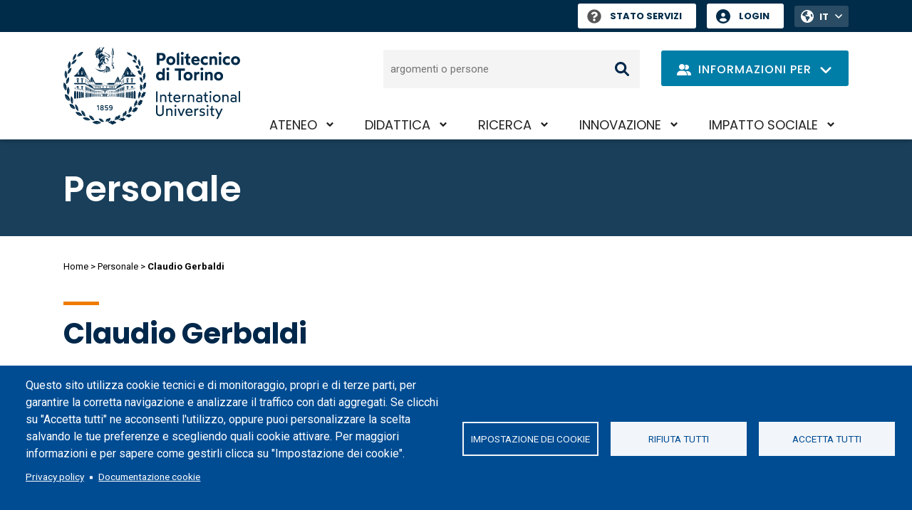

--- FILE ---
content_type: text/javascript
request_url: https://www.polito.it/sites/default/files/js/js_LX8ADZPKq9JuOxvETxnnT8HOmyInp7m2eQ6NAp8vrnI.js?scope=footer&delta=3&language=it&theme=polito&include=eJxdzEEKgDAMRNELVXOkEmsJ1diRJi56e4XqxtWDYfgCiObIlbV7SUbyG8LBjgM0CCe0OEgUC-tk3rVUCQnYSzZ63azNaa3vOWoWTp0Gk4LX3L7Q4AmxX3YDf283pw
body_size: 768
content:
/* @license GPL-2.0-or-later https://www.drupal.org/licensing/faq */
(function(jQuery,Drupal){Drupal.behaviors.polito_legacy_maps={attach:function(context){if(context!==document)return;loadResources(drupalSettings.polito_legacy.resources);}};})(jQuery,Drupal);function loadResources(resources){if(resources.length){var res=resources.shift();var el=document.createElement(res['tag']);if(res['type']=="url"){if(res['tag']=='script'){el.src=res['data'];el.type="text/javascript";}else{el.href=res['data'];el.type="text/css";el.rel="stylesheet";}if(Object.keys(res['attributes']).length)Object.keys(res['attributes']).forEach((attrName)=>{if(attrName.toLowerCase()=='crossorigin')el['crossOrigin']=res['attributes'][attrName];else el[attrName]=res['attributes'][attrName];});el.onload=function(){if(resources.length)loadResources(resources);};}else{el.innerHTML=res['data'];if(resources.length)loadResources(resources);}if(res['tag']=='script')document.body.append(el);else document.getElementsByTagName("head")[0].appendChild(el);}};
(function(jQuery,Drupal){Drupal.behaviors.polito_status={attach:function(context){if(context!==document)return;if(jQuery('.polito-status').length>0){selector='.polito-status > a > span';jQuery('.polito-status').clone().appendTo('#block-polito-main-menu');var messages={'unknown':Drupal.t('Services status unknown'),'degraded':Drupal.t('Some services are offline'),'good':Drupal.t('All services are up & running')};jQuery.get({url:'https://legacyprod.polito.it/status/check',success:function(data){if(data=='-1')jQuery(selector).removeClass().addClass('pol-status-unknown').attr('aria-label',messages.unknown);else if(data=='1')jQuery(selector).removeClass().addClass('pol-status-good').attr('aria-label',messages.good);else jQuery(selector).removeClass().addClass('pol-status-degraded').attr('aria-label',messages.degraded);}});}}};})(jQuery,Drupal);;
